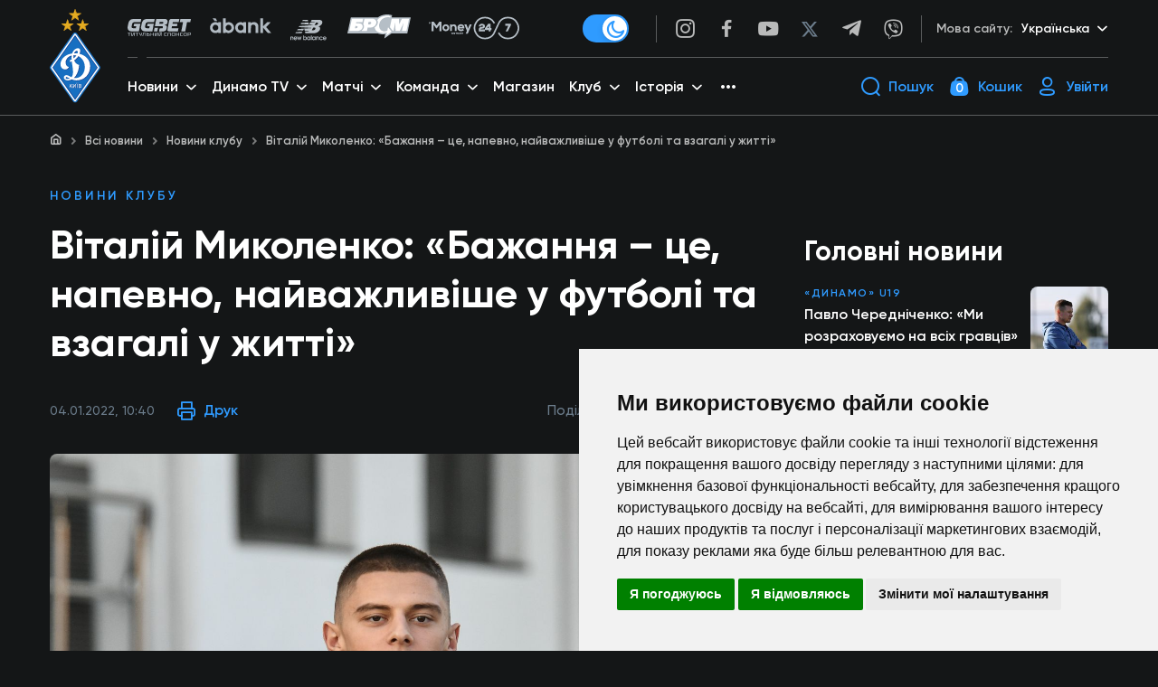

--- FILE ---
content_type: text/html; charset=UTF-8
request_url: https://fcdynamo.com/api/shop/get_basket_mobile
body_size: 327
content:
<div class="mobile__mini-cart mobile-only">
    <div class="dropdown dropdown__button-type dropdown__cart-type">
        <button class="dropdown__active-item js-dropdown-button-mini-cart">
            <div class="dropdown__active-item_text">

                <div class="action-elem-with-icon">
                    <div class="action-elem-with-icon__hover">
                        <div class="button-mini-card">
                            <span class="button-mini-card__active button-mini-card__item">
                                <span class="action-elem-with-icon__icon action-elem-with-icon__icon_open icon-bag-active"></span>
                                <span class="button-mini-card__count">0</span>
                            </span>
                        </div>
                        <span class="action-elem-with-icon__icon action-elem-with-icon__icon_close icon-close"></span>
                    </div>
                </div>

            </div>
        </button>
        <div class="dropdown__list dropdown__list_align_right">

            <div class="mini-cart">

                <div class="mini-cart__row_one">
                                    </div>

                <div class="mini-cart__row_two">
                    
                    <div class="mini-cart__buttons">
                                                <div class="mini-cart__buttons_to_cart">
                            <a href="https://fcdynamo.com/shop" class="button-primary-blue">Перейти в магазин</a>
                        </div>
                                            </div>

                </div>
            </div>

        </div>
    </div>
</div>


--- FILE ---
content_type: text/css
request_url: https://fcdynamo.com/assets/front/css/main.css?v=1768778489
body_size: 7885
content:
@charset "UTF-8";
/*Занулення стилів*/
* {
  padding: 0;
  margin: 0;
  border: 0;
}

*, *:before, *:after {
  -webkit-box-sizing: border-box;
  box-sizing: border-box;
}

:focus, :active {
  outline: none;
}

a:focus, a:active {
  outline: none;
}

nav, footer, header, aside {
  display: block;
}

html, body {
  height: 100%;
  width: 100%;
  font-size: 100%;
  line-height: 1;
  font-size: 14px;
  -ms-text-size-adjust: 100%;
  -moz-text-size-adjust: 100%;
  -webkit-text-size-adjust: 100%;
}

input, button, textarea {
  font-family: inherit;
}

input::-ms-clear {
  display: none;
}

button {
  cursor: pointer;
}

button::-moz-focus-inner {
  padding: 0;
  border: 0;
}

a, a:visited {
  text-decoration: none;
}

a:hover {
  text-decoration: none;
}

ul li {
  list-style: none;
}

ul {
  margin-bottom: 0;
}

img {
  vertical-align: top;
}

h1, h2, h3, h4, h5, h6 {
  font-size: inherit;
  font-weight: inherit;
}

/*--------------------*/
@font-face {
  font-family: "icomoon";
  src: url("../fonts/icomoon/icomoon.eot?jocehe");
  src: url("../fonts/icomoon/icomoon.eot?jocehe#iefix") format("embedded-opentype"), url("../fonts/icomoon/icomoon.ttf?jocehe") format("truetype"), url("../fonts/icomoon/icomoon.woff?jocehe") format("woff"), url("../fonts/icomoon/icomoon.svg?jocehe#icomoon") format("svg");
  font-weight: normal;
  font-style: normal;
  font-display: block;
}
[class^=icon-], [class*=" icon-"] {
  /* use !important to prevent issues with browser extensions that change fonts */
  font-family: "icomoon" !important;
  speak: never;
  font-style: normal;
  font-weight: normal;
  font-variant: normal;
  text-transform: none;
  line-height: 1;
  /* Better Font Rendering =========== */
  -webkit-font-smoothing: antialiased;
  -moz-osx-font-smoothing: grayscale;
}

.icon-bag-active:before {
  content: "";
}

.icon-stad:before {
  content: "";
}

.icon-children:before {
  content: "";
}

.icon-call:before {
  content: "";
}

.icon-upload:before {
  content: "";
}

.icon-finish:before {
  content: "";
}

.icon-start:before {
  content: "";
}

.icon-telegram1:before {
  content: "";
}

.icon-timer-end:before {
  content: "";
}

.icon-timer-start:before {
  content: "";
}

.icon-viber:before {
  content: "";
}

.icon-unlock:before {
  content: "";
}

.icon-ticket:before {
  content: "";
}

.icon-Ticket:before {
  content: "";
}

.icon-option-help:before {
  content: "";
}

.icon-danger-help:before {
  content: "";
}

.icon-check-icon:before {
  content: "";
}

.icon-message-thin:before {
  content: "";
}

.icon-phone:before {
  content: "";
}

.icon-clock:before {
  content: "";
}

.icon-location-thin:before {
  content: "";
}

.icon-eye-slash-solid:before {
  content: "";
}

.icon-eye-solid:before {
  content: "";
}

.icon-trash:before {
  content: "";
}

.icon-edit:before {
  content: "";
}

.icon-download:before {
  content: "";
}

.icon-work:before {
  content: "";
}

.icon-calendar:before {
  content: "";
}

.icon-settings:before {
  content: "";
}

.icon-stadium:before {
  content: "";
}

.icon-check-square:before {
  content: "";
}

.icon-password:before {
  content: "";
}

.icon-plus:before {
  content: "";
}

.icon-wallet:before {
  content: "";
}

.icon-discount:before {
  content: "";
}

.icon-ticket-star:before {
  content: "";
}

.icon-out:before {
  content: "";
}

.icon-player:before {
  content: "";
}

.icon-goal-ball:before {
  content: "";
}

.icon-captain .path1:before {
  content: "";
  color: #ffc000;
}

.icon-captain .path2:before {
  content: "";
  margin-left: -1.3330078125em;
  color: #2b2a35;
}

.icon-in:before {
  content: "";
}

.icon-logo-grey:before {
  content: "";
}

.icon-filter:before {
  content: "";
}

.icon-sun:before {
  content: "";
}

.icon-instagram-full:before {
  content: "";
}

.icon-facebook-full:before {
  content: "";
}

.icon-traffic-sign:before {
  content: "";
}

.icon-d-tour:before {
  content: "";
}

.icon-location:before {
  content: "";
}

.icon-quote:before {
  content: "";
}

.icon-telegram:before {
  content: "";
}

.icon-print:before {
  content: "";
}

.icon-share:before {
  content: "";
}

.icon-bx-football:before {
  content: "";
}

.icon-dk:before {
  content: "";
}

.icon-top:before {
  content: "";
}

.icon-trophy:before {
  content: "";
}

.icon-Buy:before {
  content: "";
}

.icon-menu:before {
  content: "";
}

.icon-arrow-up:before {
  content: "";
}

.icon-favorite-active:before {
  content: "";
}

.icon-favorite:before {
  content: "";
}

.icon-close:before {
  content: "";
}

.icon-Swap:before {
  content: "";
}

.icon-minified:before {
  content: "";
}

.icon-moon:before {
  content: "";
}

.icon-play-circle:before {
  content: "";
}

.icon-check:before {
  content: "";
}

.icon-Profile:before {
  content: "";
}

.icon-circle-fill:before {
  content: "";
}

.icon-facebook:before {
  content: "";
}

.icon-Instagram:before {
  content: "";
}

.icon-twiiter:before {
  content: "";
}

.icon-youtube:before {
  content: "";
}

.icon-Help:before {
  content: "";
}

.icon-Hide:before {
  content: "";
}

.icon-Message:before {
  content: "";
}

.icon-open2:before {
  content: "";
}

.icon-Password:before {
  content: "";
}

.icon-refresh-ccw:before {
  content: "";
}

.icon-star:before {
  content: "";
}

.icon-user:before {
  content: "";
}

.icon-chart:before {
  content: "";
}

.icon-chat:before {
  content: "";
}

.icon-fullscreen:before {
  content: "";
}

.icon-home:before {
  content: "";
}

.icon-Search:before {
  content: "";
}

.icon-Bag:before {
  content: "";
}

.icon-bag2:before {
  content: "";
}

.icon-img:before {
  content: "";
}

.icon-info-circle:before {
  content: "";
}

.icon-lock:before {
  content: "";
}

.icon-map:before {
  content: "";
}

.icon-news:before {
  content: "";
}

.icon-play:before {
  content: "";
}

.icon-time-circle:before {
  content: "";
}

.icon-tv:before {
  content: "";
}

.icon-var:before {
  content: "";
}

.icon-whistle:before {
  content: "";
}

.icon-circle-lineal:before {
  content: "";
}

.icon-open:before {
  content: "";
}

.icon-right-circle:before {
  content: "";
}

.icon-Right:before {
  content: "";
}

.icon-down:before {
  content: "";
}

@font-face {
  font-family: "Oswald";
  src: url("../fonts/Oswald-Bold.eot");
  src: url("../fonts/Oswald-Bold.eot?#iefix") format("embedded-opentype"), url("../fonts/Oswald-Bold.woff2") format("woff2"), url("../fonts/Oswald-Bold.woff") format("woff"), url("../fonts/Oswald-Bold.ttf") format("truetype"), url("../fonts/Oswald-Bold.svg#Oswald-Bold") format("svg");
  font-weight: bold;
  font-style: normal;
  font-display: swap;
}
@font-face {
  font-family: "Gilroy";
  src: url("../fonts/Gilroy-Bold.eot");
  src: url("../fonts/Gilroy-Bold.eot?#iefix") format("embedded-opentype"), url("../fonts/Gilroy-Bold.woff2") format("woff2"), url("../fonts/Gilroy-Bold.woff") format("woff"), url("../fonts/Gilroy-Bold.ttf") format("truetype"), url("../fonts/Gilroy-Bold.svg#Gilroy-Bold") format("svg");
  font-weight: 700;
  font-style: normal;
  font-display: swap;
}
@font-face {
  font-family: "Gilroy";
  src: url("../fonts/Gilroy-SemiBold.eot");
  src: url("../fonts/Gilroy-SemiBold.eot?#iefix") format("embedded-opentype"), url("../fonts/Gilroy-SemiBold.woff2") format("woff2"), url("../fonts/Gilroy-SemiBold.woff") format("woff"), url("../fonts/Gilroy-SemiBold.ttf") format("truetype"), url("../fonts/Gilroy-SemiBold.svg#Gilroy-SemiBold") format("svg");
  font-weight: 600;
  font-style: normal;
  font-display: swap;
}
@font-face {
  font-family: "Gilroy";
  src: url("../fonts/Gilroy-Medium.eot");
  src: url("../fonts/Gilroy-Medium.eot?#iefix") format("embedded-opentype"), url("../fonts/Gilroy-Medium.woff2") format("woff2"), url("../fonts/Gilroy-Medium.woff") format("woff"), url("../fonts/Gilroy-Medium.ttf") format("truetype"), url("../fonts/Gilroy-Medium.svg#Gilroy-Medium") format("svg");
  font-weight: 500;
  font-style: normal;
  font-display: swap;
}
@font-face {
  font-family: "Gilroy";
  src: url("../fonts/Gilroy-Light.eot");
  src: url("../fonts/Gilroy-Light.eot?#iefix") format("embedded-opentype"), url("../fonts/Gilroy-Light.woff2") format("woff2"), url("../fonts/Gilroy-Light.woff") format("woff"), url("../fonts/Gilroy-Light.ttf") format("truetype"), url("../fonts/Gilroy-Light.svg#Gilroy-Light") format("svg");
  font-weight: 300;
  font-style: normal;
  font-display: swap;
}
::-webkit-input-placeholder {
  /* Chrome/Opera/Safari */
  font-family: "Gilroy";
  font-weight: 600;
  font-style: normal;
  color: #B7BEC5;
}
@media (max-width: 767px) {
  ::-webkit-input-placeholder {
    font-size: 16px;
    line-height: 24px;
  }
}

::-moz-placeholder {
  /* Firefox 19+ */
  font-family: "Gilroy";
  font-weight: 600;
  font-style: normal;
  color: #B7BEC5;
}
@media (max-width: 767px) {
  ::-moz-placeholder {
    font-size: 16px;
    line-height: 24px;
  }
}

:-ms-input-placeholder {
  /* IE 10+ */
  font-family: "Gilroy";
  font-weight: 600;
  font-style: normal;
  color: #B7BEC5;
}
@media (max-width: 767px) {
  :-ms-input-placeholder {
    font-size: 16px;
    line-height: 24px;
  }
}

:-moz-placeholder {
  /* Firefox 18- */
  font-family: "Gilroy";
  font-weight: 600;
  font-style: normal;
  color: #B7BEC5;
}
@media (max-width: 767px) {
  :-moz-placeholder {
    font-size: 16px;
    line-height: 24px;
  }
}

html {
  scroll-behavior: auto;
}

input {
  font-family: "Gilroy";
  font-weight: 600;
  font-style: normal;
  font-size: 16px;
  line-height: 24px;
  color: #2B2A35;
}

li::marker {
  display: none !important;
}

@media (min-width: 1600px) {
  .container {
    max-width: 1410px;
  }
}
@media (max-width: 1599px) {
  .container {
    max-width: 1280px;
  }
}
@media (max-width: 1400px) {
  .container {
    max-width: 1200px;
  }
}

.section__heading {
  display: -webkit-box;
  display: -webkit-flex;
  display: -ms-flexbox;
  display: flex;
  -webkit-box-align: center;
  -webkit-align-items: center;
      -ms-flex-align: center;
          align-items: center;
}
.section__heading_dropdowns {
  -webkit-box-flex: 1;
  -webkit-flex-grow: 1;
      -ms-flex-positive: 1;
          flex-grow: 1;
  display: -webkit-box;
  display: -webkit-flex;
  display: -ms-flexbox;
  display: flex;
  -webkit-box-pack: end;
  -webkit-justify-content: flex-end;
      -ms-flex-pack: end;
          justify-content: flex-end;
}
@media (max-width: 767px) {
  .section__heading_dropdowns {
    width: 100%;
    -webkit-box-ordinal-group: 4;
    -webkit-order: 3;
        -ms-flex-order: 3;
            order: 3;
    margin-top: 20px;
  }
}
.section__heading_buttons {
  display: -webkit-box;
  display: -webkit-flex;
  display: -ms-flexbox;
  display: flex;
  -webkit-box-pack: end;
  -webkit-justify-content: flex-end;
      -ms-flex-pack: end;
          justify-content: flex-end;
}
@media (max-width: 767px) {
  .section__heading {
    -webkit-flex-wrap: wrap;
        -ms-flex-wrap: wrap;
            flex-wrap: wrap;
    display: none;
  }
}

.desktop-only {
  display: none;
}
@media (min-width: 768px) {
  .desktop-only {
    display: -webkit-box !important;
    display: -webkit-flex !important;
    display: -ms-flexbox !important;
    display: flex !important;
  }
}

.mobile-only {
  display: none;
}
@media (max-width: 992px) {
  .mobile-only {
    display: -webkit-box !important;
    display: -webkit-flex !important;
    display: -ms-flexbox !important;
    display: flex !important;
  }
}

.show-mobile {
  display: none !important;
}
@media (max-width: 767px) {
  .show-mobile {
    display: -webkit-box !important;
    display: -webkit-flex !important;
    display: -ms-flexbox !important;
    display: flex !important;
  }
}

@media (max-width: 767px) {
  .hide-mobile {
    display: none !important;
  }
}

.overflow-hidden {
  overflow: hidden !important;
}

h1 {
  font-size: 48px;
  line-height: 56px;
}
@media (max-width: 1400px) {
  h1 {
    font-size: 45px;
    line-height: 54px;
  }
}
@media (max-width: 1200px) {
  h1 {
    font-size: 42px;
    line-height: 50px;
  }
}
@media (max-width: 1023px) {
  h1 {
    font-size: 35px;
    line-height: 42px;
  }
}
@media (max-width: 767px) {
  h1 {
    font-size: 26px;
    line-height: 28px;
  }
}
@media (max-width: 370px) {
  h1 {
    font-size: 24px;
    line-height: 26px;
  }
}

h2 {
  font-size: 38px;
  line-height: 48px;
}
@media (max-width: 1400px) {
  h2 {
    font-size: 36px;
    line-height: 45px;
  }
}
@media (max-width: 1200px) {
  h2 {
    font-size: 32px;
    line-height: 42px;
  }
}
@media (max-width: 1023px) {
  h2 {
    font-size: 28px;
    line-height: 38px;
  }
}
@media (max-width: 767px) {
  h2 {
    font-size: 24px;
    line-height: 26px;
  }
}
@media (max-width: 370px) {
  h2 {
    font-size: 22px;
    line-height: 24px;
  }
}

h3 {
  font-size: 32px;
  line-height: 38px;
  font-family: "Gilroy";
  font-weight: 700;
  font-style: normal;
  margin-bottom: 0;
  -webkit-transition: all 0.3s;
  -o-transition: all 0.3s;
  transition: all 0.3s;
}
@media (max-width: 1400px) {
  h3 {
    font-size: 30px;
  }
}
@media (max-width: 1200px) {
  h3 {
    font-size: 28px;
    line-height: 34px;
  }
}
@media (max-width: 1023px) {
  h3 {
    font-size: 26px;
    line-height: 28px;
  }
}
@media (max-width: 767px) {
  h3 {
    font-size: 24px;
    line-height: 26px;
  }
}
@media (max-width: 370px) {
  h3 {
    font-size: 20px;
    line-height: 24px;
  }
}

h4 {
  font-size: 24px;
  line-height: 26px;
  font-family: "Gilroy";
  font-weight: 600;
  font-style: normal;
  -webkit-transition: all 0.3s;
  -o-transition: all 0.3s;
  transition: all 0.3s;
}
@media (max-width: 1200px) {
  h4 {
    font-size: 22px;
    line-height: 32px;
  }
}
@media (max-width: 1023px) {
  h4 {
    font-size: 20px;
    line-height: 28px;
  }
}
@media (max-width: 767px) {
  h4 {
    font-size: 18px;
    line-height: 26px;
  }
}
@media (max-width: 370px) {
  h4 {
    font-size: 16px;
    line-height: 24px;
  }
}

h5 {
  font-size: 17px;
  line-height: 20.28px;
}

body {
  -webkit-transition: background-color 0.3s;
  -o-transition: background-color 0.3s;
  transition: background-color 0.3s;
}
@media (max-width: 1023px) {
  body {
    padding-top: 50px;
  }
}

.dark-mode {
  background-color: #141617;
}

.header {
  position: relative;
  height: 128px;
  z-index: 999;
  background-color: #FFFFFF;
  -webkit-transition: all 0.3s;
  -o-transition: all 0.3s;
  transition: all 0.3s;
}
@media (min-width: 1024px) {
  .header.fixed-header .header__body {
    position: fixed;
    left: 0;
    width: 100%;
    background-color: #FFFFFF;
    -webkit-box-shadow: 0 0 30px rgba(0, 0, 0, 0.05);
            box-shadow: 0 0 30px rgba(0, 0, 0, 0.05);
    -webkit-transform: translateY(0);
        -ms-transform: translateY(0);
            transform: translateY(0);
    -webkit-transition: all 0.3s ease;
    -o-transition: all 0.3s ease;
    transition: all 0.3s ease;
  }
}
@media (min-width: 1024px) {
  .header.fixed-header .header__col_one {
    -webkit-box-align: end;
    -webkit-align-items: flex-end;
        -ms-flex-align: end;
            align-items: flex-end;
    padding-bottom: 8px;
    -webkit-transition: all 0.3s;
    -o-transition: all 0.3s;
    transition: all 0.3s;
  }
}
@media (min-width: 1024px) {
  .header.fixed-header .logo img {
    max-width: 30px;
    -webkit-transition: all 0.3s;
    -o-transition: all 0.3s;
    transition: all 0.3s;
  }
}
@media (min-width: 1024px) {
  .header.headerup .header__body {
    top: -65px;
  }
}
@media (min-width: 1024px) {
  .header.show-header .header__body {
    position: fixed;
    left: 0;
    top: 0;
    width: 100%;
  }
}
@media (min-width: 1024px) {
  .header.show-header .header__col_one {
    padding: 10px 30px 24px 15px;
  }
}
@media (min-width: 1024px) {
  .header.show-header .logo img {
    max-width: 56px;
  }
}
@media (min-width: 1024px) {
  .header__body {
    height: 127px;
    background-color: #FFFFFF;
    -webkit-transition: all 0.3s;
    -o-transition: all 0.3s;
    transition: all 0.3s;
  }
}
.header__col_one {
  display: -webkit-box;
  display: -webkit-flex;
  display: -ms-flexbox;
  display: flex;
  -webkit-box-align: end;
  -webkit-align-items: flex-end;
      -ms-flex-align: end;
          align-items: flex-end;
  padding: 10px 30px 24px 15px;
  -webkit-transition: all 0.3s;
  -o-transition: all 0.3s;
  transition: all 0.3s;
}
@media (max-width: 1023px) {
  .header__col_one {
    -webkit-box-align: center;
    -webkit-align-items: center;
        -ms-flex-align: center;
            align-items: center;
    padding: 0 20px 0 15px;
  }
}
.header__col_two {
  padding-left: 0;
  padding-right: 15px;
  -webkit-box-flex: 1;
  -webkit-flex-grow: 1;
      -ms-flex-positive: 1;
          flex-grow: 1;
}
@media (max-width: 992px) {
  .header__col_two {
    padding-right: 0;
  }
}
.header__row_one {
  border-bottom: 1px solid #E0E0E0;
  height: 64px;
  display: -webkit-box;
  display: -webkit-flex;
  display: -ms-flexbox;
  display: flex;
  -webkit-box-align: center;
  -webkit-align-items: center;
      -ms-flex-align: center;
          align-items: center;
  margin: 0;
  position: relative;
  -webkit-transition: all 0.3s;
  -o-transition: all 0.3s;
  transition: all 0.3s;
}
.header__row_one:before {
  content: "";
  position: absolute;
  left: 11px;
  bottom: -3px;
  display: block;
  width: 10px;
  height: 6px;
  background-color: #FFFFFF;
  -webkit-transition: all 0.3s;
  -o-transition: all 0.3s;
  transition: all 0.3s;
}
@media (max-width: 1023px) {
  .header__row_one:before {
    display: none;
  }
}
@media (max-width: 1023px) {
  .header__row_one {
    border-bottom: none;
    -webkit-box-pack: end;
    -webkit-justify-content: flex-end;
        -ms-flex-pack: end;
            justify-content: flex-end;
    height: 50px;
  }
}
.header__row_two {
  height: 64px;
  display: -webkit-box;
  display: -webkit-flex;
  display: -ms-flexbox;
  display: flex;
  -webkit-box-align: center;
  -webkit-align-items: center;
      -ms-flex-align: center;
          align-items: center;
  -webkit-box-pack: justify;
  -webkit-justify-content: space-between;
      -ms-flex-pack: justify;
          justify-content: space-between;
  margin: 0;
}
@media (max-width: 1023px) {
  .header__row_two {
    display: none;
  }
}
.header__logo {
  width: 56px;
}
.header__logo img {
  max-width: 56px;
  margin-top: 0 !important;
  -webkit-transition: all 0.3s;
  -o-transition: all 0.3s;
  transition: all 0.3s;
}
@media (max-width: 1023px) {
  .header__logo img {
    width: 27px;
  }
}
@media (max-width: 1023px) {
  .header__logo {
    width: auto;
  }
}
.header__top-partners {
  -webkit-box-flex: 1;
  -webkit-flex-grow: 1;
      -ms-flex-positive: 1;
          flex-grow: 1;
}
@media (max-width: 1023px) {
  .header__top-partners {
    display: none;
  }
}
.header__theme-mode-switcher {
  display: -webkit-box;
  display: -webkit-flex;
  display: -ms-flexbox;
  display: flex;
  -webkit-box-orient: horizontal;
  -webkit-box-direction: normal;
  -webkit-flex-direction: row;
      -ms-flex-direction: row;
          flex-direction: row;
  margin: 0 30px;
  border-radius: 16px;
  line-height: 0;
}
@media (max-width: 1023px) {
  .header__theme-mode-switcher {
    margin: 0 20px;
  }
}
@media (max-width: 992px) {
  .header__theme-mode-switcher {
    margin: 0 20px 0 0;
  }
}
@media (max-width: 370px) {
  .header__theme-mode-switcher {
    margin: 0 10px 0 0;
  }
}
.header__social-networks {
  padding: 0 30px 0 38px;
  border-left: 1px solid #E0E0E0;
  border-right: 1px solid #E0E0E0;
  -webkit-transition: all 0.3s;
  -o-transition: all 0.3s;
  transition: all 0.3s;
}
@media (max-width: 1599px) {
  .header__social-networks {
    padding: 0 30px;
  }
}
@media (max-width: 1400px) {
  .header__social-networks {
    padding: 0 16px;
  }
}
.header__language-switcher {
  padding-left: 30px;
}
@media (max-width: 1023px) {
  .header__language-switcher .language-switcher__title {
    display: none;
  }
}
@media (max-width: 1400px) {
  .header__language-switcher {
    padding-left: 16px;
  }
}
@media (max-width: 1023px) {
  .header__language-switcher {
    padding-left: 0;
    padding-right: 15px;
  }
}
@media (max-width: 370px) {
  .header__language-switcher {
    padding-right: 10px;
  }
}
@media (max-width: 1023px) {
  .header {
    height: auto;
    border-bottom: 1px solid #E0E0E0;
    position: fixed;
    left: 0;
    top: 0;
    width: 100%;
  }
}

.header_transparent {
  border-bottom: 1px solid rgba(255, 255, 255, 0.3);
}
@media (min-width: 1024px) {
  .header_transparent.fixed-header .header__body {
    background-color: #000423;
  }
}
@media (min-width: 1024px) {
  .header_transparent.fixed-header {
    background-color: #14161799;
  }
}
@media (min-width: 1024px) {
  .header_transparent .header__body {
    background-color: #14161799;
  }
}
@media (min-width: 1024px) {
  .header_transparent .header__row_one {
    border: none;
  }
}
@media (min-width: 1024px) {
  .header_transparent .header__row_one:before {
    left: 0;
    bottom: 0;
    height: 1px;
    width: 12px;
    background-color: rgba(255, 255, 255, 0.3) !important;
  }
}
@media (min-width: 1024px) {
  .header_transparent .header__row_one:after {
    content: "";
    position: absolute;
    right: 0;
    bottom: 0;
    height: 1px;
    width: calc(100% - 24px);
    background-color: rgba(255, 255, 255, 0.3);
  }
}
.header_transparent .theme-mode-switcher_track {
  background-color: transparent;
}
.header_transparent .theme-mode-switcher_track:before {
  content: "";
  position: absolute;
  top: 0;
  left: 0;
  width: 100%;
  height: 100%;
  z-index: 0;
  border-radius: 18px;
  border: 1px solid #EBEBEB;
  -webkit-transition: all 0.3s;
  -o-transition: all 0.3s;
  transition: all 0.3s;
}
.header_transparent .social-networks {
  border-color: rgba(255, 255, 255, 0.3);
}
.header_transparent .social-networks__item a {
  color: #B9BABA;
}
.header_transparent .language-switcher__title {
  color: #B9BABA;
}
@media (min-width: 1024px) {
  .header_transparent .language-switcher .dropdown__button-type .dropdown__active-item {
    color: #FFFFFF;
  }
}
.header_transparent .main-menu__item > a.current-page {
  position: relative;
}
.header_transparent .main-menu__item > a.current-page:before {
  content: "";
  position: absolute;
  left: 0;
  bottom: -24px;
  width: 100%;
  height: 1px;
  background-color: #ffffff;
  z-index: 1;
}
@media (min-width: 1024px) {
  .header_transparent .main-menu__item > a:hover {
    color: #176FC1;
  }
}
@media (min-width: 1024px) {
  .header_transparent .main-menu__item > a {
    color: #FFFFFF;
  }
}
@media (min-width: 1024px) {
  .header_transparent .dropdown__link-type .dropdown__active-item {
    color: #FFFFFF;
  }
}
@media (min-width: 1024px) {
  .header_transparent .dropdown__link-type .dropdown__active-item:hover {
    color: #176FC1;
  }
}
@media (min-width: 1024px) {
  .header_transparent .action-elem-with-icon__link {
    color: #FFFFFF;
  }
}
@media (min-width: 1024px) {
  .header_transparent .action-elem-with-icon__hover .button-mini-card__count {
    color: #176FC1;
    -webkit-transition: all 0.3s;
    -o-transition: all 0.3s;
    transition: all 0.3s;
  }
}
@media (min-width: 1024px) {
  .header_transparent .action-elem-with-icon__hover:hover .button-mini-card__count {
    color: #FFFFFF;
    -webkit-transition: all 0.3s;
    -o-transition: all 0.3s;
    transition: all 0.3s;
  }
}
@media (min-width: 1024px) {
  .header_transparent .action-elem-with-icon__hover {
    color: #FFFFFF;
  }
}
@media (max-width: 992px) {
  .header_transparent {
    border-bottom-color: #E0E0E0;
  }
}
@media (min-width: 1024px) {
  .header_transparent {
    position: absolute;
    left: 0;
    top: 0;
    width: 100%;
    background-color: #2b2a3580;
  }
}

.top-partners__list {
  display: -webkit-box;
  display: -webkit-flex;
  display: -ms-flexbox;
  display: flex;
  -webkit-box-orient: horizontal;
  -webkit-box-direction: normal;
  -webkit-flex-direction: row;
      -ms-flex-direction: row;
          flex-direction: row;
  -webkit-box-align: center;
  -webkit-align-items: center;
      -ms-flex-align: center;
          align-items: center;
}
.top-partners__logo_silvered {
  -webkit-transition: all 0.3s;
  -o-transition: all 0.3s;
  transition: all 0.3s;
}
.top-partners__logo_colored {
  position: absolute;
  left: 0;
  top: 0;
  opacity: 0;
  -webkit-transition: all 0.3s;
  -o-transition: all 0.3s;
  transition: all 0.3s;
}
.top-partners__item {
  list-style: none;
  position: relative;
}
.top-partners__item + .top-partners__item {
  margin-left: 20px;
}
.top-partners__item.abank svg {
  height: 23px;
  width: 82px;
}
@media (max-width: 1200px) {
  .top-partners__item.abank svg {
    height: auto;
    width: 50px;
  }
}
.top-partners__item.new-balance svg {
  height: 29px;
  width: 43px;
  -webkit-transform: translateY(6px);
      -ms-transform: translateY(6px);
          transform: translateY(6px);
}
@media (max-width: 1200px) {
  .top-partners__item.new-balance svg {
    height: 22px;
    width: auto;
  }
}
.top-partners__item.favbet svg {
  height: 20px;
  width: 112px;
  margin-top: 8px;
}
@media (max-width: 1200px) {
  .top-partners__item.favbet svg {
    height: auto;
    width: 60px;
  }
}
.top-partners__item.klo svg {
  height: 30px;
  width: auto;
  margin-top: 5px;
}
@media (max-width: 1200px) {
  .top-partners__item.klo svg {
    height: 22px;
  }
}
.top-partners__item.rocket svg {
  height: auto;
  width: 80px;
  margin-top: 5px;
}
@media (max-width: 1200px) {
  .top-partners__item.rocket svg {
    height: auto;
    width: 50px;
  }
}
.top-partners__item:hover .top-partners__logo_silvered {
  opacity: 0;
}
.top-partners__item:hover .top-partners__logo_colored {
  opacity: 1;
}

.social-networks__list {
  display: -webkit-box;
  display: -webkit-flex;
  display: -ms-flexbox;
  display: flex;
}
.social-networks__item {
  list-style: none;
  line-height: 0;
}
.social-networks__item + .social-networks__item {
  margin-left: 31px;
}
@media (max-width: 1599px) {
  .social-networks__item + .social-networks__item {
    margin-left: 16px;
  }
}
.social-networks__item a {
  color: #6C7D8C;
  display: -webkit-box;
  display: -webkit-flex;
  display: -ms-flexbox;
  display: flex;
  width: 30px;
  height: 30px;
  -webkit-box-align: center;
  -webkit-align-items: center;
      -ms-flex-align: center;
          align-items: center;
  -webkit-box-pack: center;
  -webkit-justify-content: center;
      -ms-flex-pack: center;
          justify-content: center;
  font-size: 30px;
  -webkit-transition: all 0.3s;
  -o-transition: all 0.3s;
  transition: all 0.3s;
}
.social-networks__item a span.icon-telegram {
  font-size: 25px;
}
.social-networks__item a span.icon-viber {
  font-size: 22px;
}
.social-networks__item a:hover {
  color: #2F9BFF;
}
@media (max-width: 1023px) {
  .social-networks {
    display: none;
  }
}

.language-switcher {
  display: -webkit-box;
  display: -webkit-flex;
  display: -ms-flexbox;
  display: flex;
}
.language-switcher__title {
  font-family: "Gilroy";
  font-weight: 600;
  font-style: normal;
  font-size: 14px;
  line-height: 24px;
  color: #6C7D8C;
  margin-right: 10px;
  -webkit-transition: all 0.3s;
  -o-transition: all 0.3s;
  transition: all 0.3s;
}
.language-switcher .dropdown__active-item_text {
  font-size: 14px;
  line-height: 24px;
}
.language-switcher .dropdown__active-item_text_full {
  display: block;
}
@media (max-width: 767px) {
  .language-switcher .dropdown__active-item_text_full {
    display: none;
  }
}
.language-switcher .dropdown__active-item_text_short {
  display: none;
}
@media (max-width: 767px) {
  .language-switcher .dropdown__active-item_text_short {
    display: block;
  }
}
.language-switcher .dropdown__list a {
  font-size: 14px;
  line-height: 24px;
}

.main-menu {
  z-index: 2;
}
.main-menu__list {
  display: -webkit-box;
  display: -webkit-flex;
  display: -ms-flexbox;
  display: flex;
  -webkit-box-orient: horizontal;
  -webkit-box-direction: normal;
  -webkit-flex-direction: row;
      -ms-flex-direction: row;
          flex-direction: row;
}
.main-menu__item + .main-menu__item {
  margin-left: 30.5px;
}
@media (max-width: 1599px) {
  .main-menu__item + .main-menu__item {
    margin-left: 20px;
  }
}
@media (max-width: 1400px) {
  .main-menu__item + .main-menu__item {
    margin-left: 16px;
  }
}
.main-menu__item > a {
  font-family: "Gilroy";
  font-weight: 600;
  font-style: normal;
  font-size: 16px;
  line-height: 24px;
  color: #2B2A35;
  -webkit-transition: all 0.3s;
  -o-transition: all 0.3s;
  transition: all 0.3s;
}
.main-menu__item > a:hover {
  color: #176FC1;
}
.main-menu__item_minified {
  padding: 0 4px;
  -webkit-box-align: center;
  -webkit-align-items: center;
      -ms-flex-align: center;
          align-items: center;
  display: -webkit-box;
  display: -webkit-flex;
  display: -ms-flexbox;
  display: flex;
}
.main-menu__item_minified .dropdown__active-item_text {
  font-size: 5px;
}

.secondary-menu__list {
  display: -webkit-box;
  display: -webkit-flex;
  display: -ms-flexbox;
  display: flex;
  -webkit-box-orient: horizontal;
  -webkit-box-direction: normal;
  -webkit-flex-direction: row;
      -ms-flex-direction: row;
          flex-direction: row;
  -webkit-box-align: center;
  -webkit-align-items: center;
      -ms-flex-align: center;
          align-items: center;
}
@media (max-width: 1200px) {
  .secondary-menu__item .action-elem-with-icon__icon {
    margin: 0;
  }
}
@media (max-width: 1200px) {
  .secondary-menu__item .action-elem-with-icon__title {
    display: none;
  }
}
.secondary-menu__item + .secondary-menu__item {
  margin-left: 38.1px;
}
@media (max-width: 1599px) {
  .secondary-menu__item + .secondary-menu__item {
    margin-left: 24px;
  }
}
@media (max-width: 1400px) {
  .secondary-menu__item + .secondary-menu__item {
    margin-left: 16px;
  }
}
@media (max-width: 1200px) {
  .secondary-menu__item + .secondary-menu__item {
    margin-left: 30px;
  }
}

.button-mini-card {
  display: -webkit-inline-box;
  display: -webkit-inline-flex;
  display: -ms-inline-flexbox;
  display: inline-flex;
}
.button-mini-card__item {
  position: relative;
  display: -webkit-inline-box;
  display: -webkit-inline-flex;
  display: -ms-inline-flexbox;
  display: inline-flex;
  margin-right: 8px;
}
.button-mini-card__item span {
  margin: 0;
}
.button-mini-card__count {
  font-family: "Gilroy";
  font-weight: 600;
  font-style: normal;
  color: #FFFFFF;
  font-size: 14px;
  line-height: 1;
  position: absolute;
  top: 7px;
  left: 0;
  width: 100%;
  text-align: center;
  z-index: 1;
}
@media (max-width: 767px) {
  .button-mini-card__count {
    top: 8px;
    font-size: 12px;
  }
}

.dropdown__active-item.show .button-mini-card__item {
  display: none;
}

.avatar {
  width: 43px;
  height: 43px;
  border-radius: 50%;
  overflow: hidden;
  border: 3px solid #C5DBEF;
}
.avatar__image {
  position: absolute;
  padding: 2.5px;
  left: 0;
  top: 0;
  width: 100%;
  height: 100%;
  border-radius: 50%;
}

.mini-cart {
  padding: 20px 0 15px 0;
}
.mini-cart__row_one {
  position: relative;
}
.mini-cart__row_two {
  position: relative;
}
.mini-cart__row_two:before {
  content: "";
  position: absolute;
  top: -38px;
  left: 0;
  z-index: 3;
  width: 100%;
  height: 20px;
  background: -webkit-gradient(linear, left top, left bottom, from(rgba(255, 255, 255, 0)), to(#ffffff));
  background: -o-linear-gradient(top, rgba(255, 255, 255, 0) 0%, #ffffff 100%);
  background: linear-gradient(180deg, rgba(255, 255, 255, 0) 0%, #ffffff 100%);
}
@media (max-width: 767px) {
  .mini-cart__row_two:before {
    top: -20px;
  }
}
@media (max-width: 767px) {
  .mini-cart__row_two {
    padding-bottom: 50px;
  }
}
.mini-cart__list {
  position: relative;
  padding: 0 20px;
  height: 100%;
  overflow-y: auto;
}
@media (min-width: 993px) {
  .mini-cart__list {
    max-height: 275px;
  }
}
.mini-cart__item {
  display: -webkit-box;
  display: -webkit-flex;
  display: -ms-flexbox;
  display: flex;
  -webkit-box-orient: horizontal;
  -webkit-box-direction: normal;
  -webkit-flex-direction: row;
      -ms-flex-direction: row;
          flex-direction: row;
}
.mini-cart__item + .mini-cart__item {
  margin-top: 20px;
}
.mini-cart__item:first-child {
  position: relative;
  z-index: 2;
}
.mini-cart__item:last-child {
  margin-bottom: 10px;
}
.mini-cart__image {
  -webkit-flex-basis: 87px;
      -ms-flex-preferred-size: 87px;
          flex-basis: 87px;
  min-width: 87px;
  height: 87px;
  background-color: #EBEBEB;
  border-radius: 8px;
  overflow: hidden;
  margin-right: 20px;
}
.mini-cart__image a {
  height: 100%;
  width: 100%;
  display: -webkit-box;
  display: -webkit-flex;
  display: -ms-flexbox;
  display: flex;
  -webkit-box-align: center;
  -webkit-align-items: center;
      -ms-flex-align: center;
          align-items: center;
  -webkit-box-pack: center;
  -webkit-justify-content: center;
      -ms-flex-pack: center;
          justify-content: center;
  padding: 0;
  background-color: transparent !important;
}
.mini-cart__image a img {
  max-width: 90%;
  max-height: 90%;
}
.mini-cart__info_category {
  margin-bottom: 5px;
  letter-spacing: 1.5px;
}
.mini-cart__info_category a {
  font-family: "Gilroy";
  font-weight: 600;
  font-style: normal;
  text-transform: uppercase;
  color: #176FC1;
  font-size: 12px;
  line-height: 14.32px;
  display: block;
}
.mini-cart__info_category a:hover {
  text-decoration: underline;
}
.mini-cart__info_name {
  margin-bottom: 4px;
}
.mini-cart__info_name a {
  font-family: "Gilroy";
  font-weight: 600;
  font-style: normal;
  text-transform: uppercase;
  color: #2B2A35;
  font-size: 16px;
  line-height: 24px;
  display: block;
}
.mini-cart__info_name a:hover {
  text-decoration: underline;
}
.mini-cart__info_price {
  font-family: "Gilroy";
  font-weight: 500;
  font-style: normal;
  font-size: 14px;
  line-height: 16px;
  color: #6C7D8C;
}
.mini-cart__info_price span {
  padding: 0 10px;
}
.mini-cart__total {
  position: relative;
  margin: 20px;
  padding: 10px 0;
  border-top: 1px solid #E0E0E0;
  border-bottom: 1px solid #E0E0E0;
  display: -webkit-box;
  display: -webkit-flex;
  display: -ms-flexbox;
  display: flex;
  -webkit-box-orient: horizontal;
  -webkit-box-direction: normal;
  -webkit-flex-direction: row;
      -ms-flex-direction: row;
          flex-direction: row;
  -webkit-box-pack: justify;
  -webkit-justify-content: space-between;
      -ms-flex-pack: justify;
          justify-content: space-between;
}
.mini-cart__total_name {
  font-family: "Gilroy";
  font-weight: 600;
  font-style: normal;
  font-size: 16px;
  line-height: 24px;
  color: #6C7D8C;
  z-index: 1;
}
.mini-cart__total_price {
  font-family: "Gilroy";
  font-weight: 600;
  font-style: normal;
  font-size: 16px;
  line-height: 24px;
  color: #2B2A35;
  z-index: 1;
}
.mini-cart__total:before {
  content: "";
  display: block;
  position: absolute;
  left: 11px;
  background-color: #FFFFFF;
  top: -3px;
  width: 10px;
  height: calc(100% + 6px);
}
.mini-cart__total:after {
  content: "";
  display: block;
  position: absolute;
  right: 11px;
  background-color: #FFFFFF;
  top: -3px;
  width: 10px;
  height: calc(100% + 6px);
}
.mini-cart__buttons {
  padding: 0 20px;
}
.mini-cart__buttons_to_cart {
  margin-top: 5px;
}

.hamburger-button {
  background-color: transparent;
}
.hamburger-button__icon {
  font-size: 24px;
}
.hamburger-button__icon_open {
  color: #176FC1;
  -webkit-transition: all 0.3s;
  -o-transition: all 0.3s;
  transition: all 0.3s;
}
.hamburger-button__icon_close {
  color: #6C7D8C;
  -webkit-transition: all 0.3s;
  -o-transition: all 0.3s;
  transition: all 0.3s;
  display: none;
}
.hamburger-button.show .hamburger-button__icon_open {
  display: none;
}
.hamburger-button.show .hamburger-button__icon_close {
  display: block;
}
.hamburger-button:active, .hamburger-button:focus {
  outline: none;
}

.mobile-menu__body {
  background-color: #FFFFFF;
  width: 323px;
  position: fixed;
  top: 51px;
  right: 0;
  height: calc(100% - 51px);
  z-index: 8;
  -webkit-box-shadow: 0 4px 4px rgba(0, 0, 0, 0.25);
          box-shadow: 0 4px 4px rgba(0, 0, 0, 0.25);
  visibility: hidden;
  -webkit-transform: translateX(400px);
      -ms-transform: translateX(400px);
          transform: translateX(400px);
  -webkit-transition: all 0.5s;
  -o-transition: all 0.5s;
  transition: all 0.5s;
  overflow-y: scroll;
}
.mobile-menu__search {
  padding: 16px;
  border-bottom: 1px solid #E0E0E0;
}
.mobile-menu__search form {
  height: 48px;
  width: 100%;
  position: relative;
}
.mobile-menu__search form:before {
  content: "";
  position: absolute;
  left: 12px;
  font-size: 24px;
  top: 50%;
  font-family: "icomoon" !important;
  -webkit-transform: translateY(-50%);
      -ms-transform: translateY(-50%);
          transform: translateY(-50%);
  color: #B7BEC5;
}
.mobile-menu__search_input {
  border: 1px solid #E0E0E0;
  border-radius: 8px;
  width: 100%;
  height: 100%;
  padding: 11px 16px 11px 44px;
}
.mobile-menu__secondary {
  padding: 7px 0 7px 16px;
}
.mobile-menu__secondary .action-elem-with-icon {
  width: 100%;
}
.mobile-menu__secondary .action-elem-with-icon__link {
  padding: 16px 10px;
  -webkit-transition: all 0.3s;
  -o-transition: all 0.3s;
  transition: all 0.3s;
  border-top-left-radius: 8px;
  border-bottom-left-radius: 8px;
  width: 100%;
}
.mobile-menu__secondary .action-elem-with-icon__link:hover {
  background-color: #F4F5F6;
}
.mobile-menu__separator {
  padding-left: 32px;
}
.mobile-menu__separator span {
  position: relative;
  height: 1px;
  width: 100%;
  display: block;
  background-color: #E0E0E0;
}
.mobile-menu__separator span:after {
  content: "";
  position: absolute;
  left: 11px;
  bottom: -3px;
  display: block;
  width: 10px;
  height: 6px;
  background-color: #FFFFFF;
  -webkit-transition: all 0.3s;
  -o-transition: all 0.3s;
  transition: all 0.3s;
}
.mobile-menu__sub-list {
  background-color: #F4F5F6;
  border-bottom-left-radius: 8px;
  overflow: hidden;
  max-height: 0px;
  visibility: hidden;
  -webkit-transition: all 0.3s;
  -o-transition: all 0.3s;
  transition: all 0.3s;
  width: 100%;
}
.mobile-menu__sub-list li a {
  font-family: "Gilroy";
  font-weight: 600;
  font-style: normal;
  font-size: 16px;
  line-height: 24px;
  color: #6C7D8C;
  padding: 16px 16px 16px 42px;
  display: -webkit-box;
  display: -webkit-flex;
  display: -ms-flexbox;
  display: flex;
  width: 100%;
}
.mobile-menu__sub-list li a:hover {
  background-color: #EBEDEF;
}
.mobile-menu__main {
  padding: 7px 0 7px 16px;
}
.mobile-menu__main .action-elem-with-icon {
  -webkit-box-flex: 1;
  -webkit-flex-grow: 1;
      -ms-flex-positive: 1;
          flex-grow: 1;
}
.mobile-menu__main .action-elem-with-icon__link {
  display: -webkit-box;
  display: -webkit-flex;
  display: -ms-flexbox;
  display: flex;
  width: 100%;
  padding: 16px 10px;
  -webkit-transition: background-color 0.3s;
  -o-transition: background-color 0.3s;
  transition: background-color 0.3s;
  border-top-left-radius: 8px;
  border-bottom-left-radius: 8px;
  color: #6C7D8C;
  background-color: transparent;
  -webkit-transition-delay: 0.3s;
       -o-transition-delay: 0.3s;
          transition-delay: 0.3s;
  -webkit-transition: border-radius 0.3s 0.3s;
  -o-transition: border-radius 0.3s 0.3s;
  transition: border-radius 0.3s 0.3s;
}
.mobile-menu__main .action-elem-with-icon__link:hover {
  background-color: #F4F5F6;
}
.mobile-menu__item {
  display: -webkit-box;
  display: -webkit-flex;
  display: -ms-flexbox;
  display: flex;
  -webkit-flex-wrap: wrap;
      -ms-flex-wrap: wrap;
          flex-wrap: wrap;
}
.mobile-menu__item_minified .action-elem-with-icon__icon {
  width: 24px;
  font-size: 5px;
  text-align: center;
}
.mobile-menu__toggle-button {
  -webkit-flex-basis: 55px;
      -ms-flex-preferred-size: 55px;
          flex-basis: 55px;
  background-color: transparent;
  color: #176FC1;
}
.mobile-menu__toggle-button span {
  position: relative;
  display: block;
  -webkit-transition: all 0.3s;
  -o-transition: all 0.3s;
  transition: all 0.3s;
}
.mobile-menu__toggle-button:hover {
  background-color: #F4F5F6;
}
.mobile-menu__toggle-button:active, .mobile-menu__toggle-button:focus {
  outline: none;
}
.mobile-menu__toggle-button.show {
  background-color: #EBEDEF;
  border-bottom-left-radius: 0px;
  -webkit-transition: border-radius 0s 0s;
  -o-transition: border-radius 0s 0s;
  transition: border-radius 0s 0s;
}
.mobile-menu__toggle-button.show span {
  -webkit-transform: rotate(180deg);
      -ms-transform: rotate(180deg);
          transform: rotate(180deg);
}
.mobile-menu__toggle-button.show + .mobile-menu__sub-list {
  visibility: visible;
  max-height: 1500px;
}
.mobile-menu.show .mobile-menu__body {
  visibility: visible;
  -webkit-transform: translateX(0);
      -ms-transform: translateX(0);
          transform: translateX(0);
}
@media (max-width: 1023px) {
  .mobile-menu {
    display: -webkit-box !important;
    display: -webkit-flex !important;
    display: -ms-flexbox !important;
    display: flex !important;
  }
}

.mobile-secondary-line-menu {
  background-color: #176FC1;
  height: 40px;
}
.mobile-secondary-line-menu__list {
  display: -webkit-box;
  display: -webkit-flex;
  display: -ms-flexbox;
  display: flex;
  -webkit-box-align: center;
  -webkit-align-items: center;
      -ms-flex-align: center;
          align-items: center;
  height: 100%;
  -webkit-box-pack: end;
  -webkit-justify-content: flex-end;
      -ms-flex-pack: end;
          justify-content: flex-end;
}
@media (max-width: 370px) {
  .mobile-secondary-line-menu__list .action-elem-with-icon__icon {
    font-size: 20px;
  }
}
@media (max-width: 370px) {
  .mobile-secondary-line-menu__list .action-elem-with-icon__title {
    font-size: 13px;
  }
}
@media (max-width: 767px) {
  .mobile-secondary-line-menu__list {
    -webkit-box-pack: justify;
    -webkit-justify-content: space-between;
        -ms-flex-pack: justify;
            justify-content: space-between;
  }
}
.mobile-secondary-line-menu__item + .mobile-secondary-line-menu__item {
  margin-left: 22px;
}
.mobile-secondary-line-menu__item a {
  color: #FFFFFF;
}
@media (max-width: 1023px) {
  .mobile-secondary-line-menu {
    display: -webkit-box !important;
    display: -webkit-flex !important;
    display: -ms-flexbox !important;
    display: flex !important;
  }
}

.mobile__mini-cart {
  padding: 0 15px;
  border-left: 1px solid #E0E0E0;
  border-right: 1px solid #E0E0E0;
  -webkit-transition: all 0.3s;
  -o-transition: all 0.3s;
  transition: all 0.3s;
}
.mobile__mini-cart .action-elem-with-icon__icon {
  margin-right: 0;
}
.mobile__mini-cart .mini-cart {
  height: 100%;
  display: -webkit-box;
  display: -webkit-flex;
  display: -ms-flexbox;
  display: flex;
  -webkit-box-orient: vertical;
  -webkit-box-direction: normal;
  -webkit-flex-direction: column;
      -ms-flex-direction: column;
          flex-direction: column;
}
.mobile__mini-cart .mini-cart__row_one {
  -webkit-box-flex: 1;
  -webkit-flex-grow: 1;
      -ms-flex-positive: 1;
          flex-grow: 1;
  max-height: calc(100% - 181px);
}
.mobile__mini-cart .dropdown__list {
  position: fixed;
  top: 51px !important;
  height: calc(100vh - 51px);
  border-radius: 0;
  -webkit-box-shadow: none;
          box-shadow: none;
  width: 323px;
  min-width: 323px !important;
  -webkit-transform: translateX(400px);
      -ms-transform: translateX(400px);
          transform: translateX(400px);
  -webkit-transition: all 0.5s;
  -o-transition: all 0.5s;
  transition: all 0.5s;
  opacity: 1;
}
@media (max-width: 370px) {
  .mobile__mini-cart .dropdown__list {
    min-width: 300px !important;
  }
}
.mobile__mini-cart .button-mini-card__item {
  margin-right: 0;
}
@media (max-width: 1023px) {
  .mobile__mini-cart {
    display: -webkit-box !important;
    display: -webkit-flex !important;
    display: -ms-flexbox !important;
    display: flex !important;
  }
}
@media (max-width: 370px) {
  .mobile__mini-cart {
    padding: 0 10px;
  }
}
.mobile__account-button {
  padding: 0 15px;
  border-right: 1px solid #E0E0E0;
  -webkit-transition: all 0.3s;
  -o-transition: all 0.3s;
  transition: all 0.3s;
}
.mobile__account-button .action-elem-with-icon__icon {
  margin-right: 0;
}
@media (max-width: 1023px) {
  .mobile__account-button {
    display: -webkit-box !important;
    display: -webkit-flex !important;
    display: -ms-flexbox !important;
    display: flex !important;
  }
}
@media (max-width: 370px) {
  .mobile__account-button {
    padding: 0 10px;
  }
}
.mobile__hamburger-menu {
  padding: 0 15px;
}
@media (max-width: 1023px) {
  .mobile__hamburger-menu {
    display: -webkit-box !important;
    display: -webkit-flex !important;
    display: -ms-flexbox !important;
    display: flex !important;
  }
}
@media (max-width: 370px) {
  .mobile__hamburger-menu {
    padding: 0 10px;
  }
}

.account-button__autorized {
  position: relative;
}
.account-button__autorized .dropdown__active-item_text {
  width: 24px;
  height: 24px;
  display: -webkit-box;
  display: -webkit-flex;
  display: -ms-flexbox;
  display: flex;
  border-radius: 50%;
  background-position: center;
  background-repeat: no-repeat;
  background-size: cover;
}
.account-button__autorized .dropdown__item_title {
  padding: 5px 20px 5px 10px !important;
}
.account-button__autorized .dropdown__list {
  padding: 5px 0 !important;
}

.dark-mode .header {
  background-color: #141617;
}
@media (min-width: 1024px) {
  .dark-mode .header.fixed-header .header__body {
    -webkit-box-shadow: 0 0 30px rgba(0, 0, 0, 0.5);
            box-shadow: 0 0 30px rgba(0, 0, 0, 0.5);
    background-color: #141617;
  }
}
@media (min-width: 1024px) {
  .dark-mode .header__body {
    background-color: #141617;
  }
}
.dark-mode .header__row_one {
  border-bottom-color: #5A5C5D;
}
.dark-mode .header__row_one:before {
  background-color: #141617;
}
.dark-mode .header .social-networks {
  border-color: #5A5C5D;
}
.dark-mode .header .social-networks__item a {
  color: #B9BABA;
}
.dark-mode .header .social-networks__item a:hover {
  color: #2F9BFF;
}
.dark-mode .header .language-switcher__title {
  color: #B9BABA;
}
@media (max-width: 992px) {
  .dark-mode .header {
    border-bottom-color: #2B2D2E;
  }
}
.dark-mode .header_transparent .theme-mode-switcher_track:before {
  opacity: 0;
}
@media (min-width: 1024px) {
  .dark-mode .header_transparent.fixed-header .header__body {
    background-color: #141617;
  }
}
@media (min-width: 1024px) {
  .dark-mode .header_transparent .action-elem-with-icon__hover .button-mini-card__count {
    color: #FFFFFF;
  }
}
@media (min-width: 1024px) {
  .dark-mode .header_transparent {
    background-color: #14161799;
  }
}
.dark-mode .dropdown__link-type .dropdown__active-item {
  color: #FFFFFF;
}
.dark-mode .dropdown__button-type .dropdown__active-item {
  color: #FFFFFF;
}
.dark-mode .action-elem-with-icon__link {
  color: #2F9BFF;
}
.dark-mode .action-elem-with-icon__link:hover {
  opacity: 0.9;
}
.dark-mode .action-elem-with-icon__hover {
  color: #2F9BFF;
}
.dark-mode .action-elem-with-icon__hover:hover {
  opacity: 0.9;
}
.dark-mode .mobile__mini-cart {
  border-color: #5A5C5D;
}
.dark-mode .mobile__account-button {
  border-color: #5A5C5D;
}
.dark-mode .main-menu__item > a {
  color: #FFFFFF;
}
.dark-mode .main-menu__item > a:hover {
  color: #2F9BFF;
}
.dark-mode .hamburger-button__icon_open {
  color: #2F9BFF;
}
.dark-mode .hamburger-button__icon_close {
  color: #B9BABA;
}
.dark-mode .mobile-menu__secondary .action-elem-with-icon__link {
  color: #176FC1;
}
.dark-mode .mobile-menu__main .action-elem-with-icon__link {
  color: #6C7D8C;
}
.dark-mode .mobile-secondary-line-menu__item a {
  color: #FFFFFF;
}

.footer {
  z-index: 1;
  position: relative;
  padding: 40px 0 60px 0;
  background-color: #000423;
}
.footer__heading {
  display: -webkit-box;
  display: -webkit-flex;
  display: -ms-flexbox;
  display: flex;
  margin: 0 -15px;
  margin-bottom: 50px;
}
.footer__heading_col_one {
  padding: 0 15px;
  -webkit-box-flex: 0;
  -webkit-flex: 0 0 8.333333%;
      -ms-flex: 0 0 8.333333%;
          flex: 0 0 8.333333%;
  max-width: 8.333333%;
}
@media (max-width: 992px) {
  .footer__heading_col_one {
    -webkit-box-flex: 0;
    -webkit-flex: 0 0 10%;
        -ms-flex: 0 0 10%;
            flex: 0 0 10%;
    max-width: 10%;
  }
}
@media (max-width: 767px) {
  .footer__heading_col_one {
    position: absolute;
    padding: 0;
    top: -5px;
    left: 50%;
    z-index: 3;
    -webkit-transform: translate(-50%, -50%);
        -ms-transform: translate(-50%, -50%);
            transform: translate(-50%, -50%);
    -webkit-box-flex: 0;
    -webkit-flex: 0 0 56px;
        -ms-flex: 0 0 56px;
            flex: 0 0 56px;
    max-width: 56px;
  }
}
.footer__heading_col_two {
  padding: 0 15px;
  -webkit-box-flex: 0;
  -webkit-flex: 0 0 91.666667%;
      -ms-flex: 0 0 91.666667%;
          flex: 0 0 91.666667%;
  max-width: 91.666667%;
  display: -webkit-box;
  display: -webkit-flex;
  display: -ms-flexbox;
  display: flex;
  -webkit-box-align: center;
  -webkit-align-items: center;
      -ms-flex-align: center;
          align-items: center;
  -webkit-box-pack: justify;
  -webkit-justify-content: space-between;
      -ms-flex-pack: justify;
          justify-content: space-between;
}
@media (max-width: 992px) {
  .footer__heading_col_two {
    -webkit-box-flex: 0;
    -webkit-flex: 0 0 90%;
        -ms-flex: 0 0 90%;
            flex: 0 0 90%;
    max-width: 90%;
  }
}
@media (max-width: 767px) {
  .footer__heading_col_two {
    -webkit-box-flex: 0;
    -webkit-flex: 0 0 100%;
        -ms-flex: 0 0 100%;
            flex: 0 0 100%;
    max-width: 100%;
    padding: 0;
    -webkit-box-orient: vertical;
    -webkit-box-direction: normal;
    -webkit-flex-direction: column;
        -ms-flex-direction: column;
            flex-direction: column;
  }
}
@media (max-width: 767px) {
  .footer__heading .footer__title {
    display: none;
  }
}
@media (max-width: 767px) {
  .footer__heading {
    padding-top: 35px;
    margin-bottom: 16px;
  }
}
.footer__logo a {
  display: -webkit-inline-box;
  display: -webkit-inline-flex;
  display: -ms-inline-flexbox;
  display: inline-flex;
}
@media (max-width: 767px) {
  .footer__logo a img {
    max-width: 50px;
  }
}
.footer__title {
  font-family: "Gilroy";
  font-weight: 600;
  font-style: normal;
  font-size: 16px;
  line-height: 24px;
  color: #FFFFFF;
  margin-bottom: 7px;
}
.footer .social-links {
  -webkit-box-orient: vertical;
  -webkit-box-direction: normal;
  -webkit-flex-flow: column;
      -ms-flex-flow: column;
          flex-flow: column;
}
@media (max-width: 767px) {
  .footer .social-links {
    padding: 0 15px;
  }
}
.footer__language-switcher {
  -webkit-box-orient: vertical;
  -webkit-box-direction: normal;
  -webkit-flex-flow: column;
      -ms-flex-flow: column;
          flex-flow: column;
}
@media (max-width: 767px) {
  .footer__language-switcher {
    padding: 15px;
    width: 100%;
    border-top: 1px solid #E0E0E033;
    border-bottom: 1px solid #E0E0E033;
    -webkit-box-orient: horizontal;
    -webkit-box-direction: normal;
    -webkit-flex-direction: row;
        -ms-flex-direction: row;
            flex-direction: row;
    -webkit-box-pack: center;
    -webkit-justify-content: center;
        -ms-flex-pack: center;
            justify-content: center;
  }
}
@media (max-width: 576px) {
  .footer__language-switcher {
    -webkit-box-pack: justify;
    -webkit-justify-content: space-between;
        -ms-flex-pack: justify;
            justify-content: space-between;
  }
}
.footer__scroll-top {
  display: none;
  -webkit-box-align: center;
  -webkit-align-items: center;
      -ms-flex-align: center;
          align-items: center;
}
@media (max-width: 767px) {
  .footer__scroll-top {
    display: -webkit-inline-box;
    display: -webkit-inline-flex;
    display: -ms-inline-flexbox;
    display: inline-flex;
    margin-left: 20px;
  }
}
@media (max-width: 576px) {
  .footer__scroll-top {
    margin-left: 0;
  }
}
.footer__scroll-top_button {
  font-family: "Gilroy";
  font-weight: 600;
  font-style: normal;
  font-size: 16px;
  line-height: 24px;
  color: #176FC1;
  display: -webkit-box;
  display: -webkit-flex;
  display: -ms-flexbox;
  display: flex;
  -webkit-box-align: center;
  -webkit-align-items: center;
      -ms-flex-align: center;
          align-items: center;
}
.footer__scroll-top_button span {
  font-size: 18px;
  margin-right: 8px;
}
.footer .dropdown {
  z-index: 2;
  width: 320px;
}
@media (max-width: 1599px) {
  .footer .dropdown {
    width: 300px;
  }
}
@media (max-width: 1200px) {
  .footer .dropdown {
    width: 280px;
  }
}
@media (max-width: 767px) {
  .footer .dropdown {
    width: 265px;
  }
}
@media (max-width: 370px) {
  .footer .dropdown {
    width: 225px;
  }
}
.footer .dropdown__list {
  top: 60px;
}
.footer .dropdown__list a {
  font-size: 16px;
  line-height: 24px;
  padding: 5px 15px;
}
.footer .dropdown__active-item {
  position: relative;
  width: 320px;
  padding: 14px 16px;
  border: 1px solid rgba(224, 224, 224, 0.2);
  border-radius: 8px;
  -webkit-box-pack: justify;
  -webkit-justify-content: space-between;
      -ms-flex-pack: justify;
          justify-content: space-between;
}
@media (max-width: 1599px) {
  .footer .dropdown__active-item {
    width: 300px;
  }
}
@media (max-width: 1200px) {
  .footer .dropdown__active-item {
    width: 280px;
  }
}
@media (max-width: 767px) {
  .footer .dropdown__active-item {
    width: 265px;
  }
}
@media (max-width: 370px) {
  .footer .dropdown__active-item {
    width: 225px;
  }
}
.footer .dropdown__active-item_text {
  font-size: 16px;
  line-height: 24px;
  color: #FFFFFF;
}
.footer .dropdown__active-item_icon {
  margin: 0;
  color: #FFFFFF;
}
.footer__menu {
  display: -webkit-box;
  display: -webkit-flex;
  display: -ms-flexbox;
  display: flex;
  -webkit-flex-wrap: wrap;
      -ms-flex-wrap: wrap;
          flex-wrap: wrap;
  margin: 0 -15px;
  margin-bottom: 50px;
}
.footer__menu_item {
  display: -webkit-box;
  display: -webkit-flex;
  display: -ms-flexbox;
  display: flex;
  -webkit-box-orient: vertical;
  -webkit-box-direction: normal;
  -webkit-flex-direction: column;
      -ms-flex-direction: column;
          flex-direction: column;
  padding: 0 15px;
  -webkit-box-flex: 0;
  -webkit-flex: 0 0 16.666667%;
      -ms-flex: 0 0 16.666667%;
          flex: 0 0 16.666667%;
  max-width: 16.666667%;
}
.footer__menu_item .footer__title {
  margin-bottom: 2px;
}
.footer__menu_item .main-menu {
  z-index: 1;
}
.footer__menu_item .main-menu__list {
  -webkit-box-orient: vertical;
  -webkit-box-direction: normal;
  -webkit-flex-direction: column;
      -ms-flex-direction: column;
          flex-direction: column;
}
.footer__menu_item .main-menu__item {
  margin: 0;
  margin-top: 8px;
}
@media (max-width: 767px) {
  .footer__menu_item .main-menu__item {
    margin-top: 15px;
  }
}
@media (max-width: 992px) {
  .footer__menu_item {
    padding: 0 10px;
  }
}
@media (max-width: 767px) {
  .footer__menu_item {
    padding: 0 15px;
    -webkit-box-flex: 0;
    -webkit-flex: 0 0 50%;
        -ms-flex: 0 0 50%;
            flex: 0 0 50%;
    max-width: 50%;
    margin-bottom: 25px;
  }
}
@media (max-width: 992px) {
  .footer__menu {
    margin: 0 -10px;
    margin-bottom: 40px;
  }
}
@media (max-width: 767px) {
  .footer__menu {
    border-bottom: 1px solid #E0E0E033;
    margin-bottom: 0;
  }
}
@media (max-width: 767px) {
  .footer__menu {
    margin: 0 -15px;
    border-bottom: 1px solid #E0E0E033;
  }
}
.footer .main-menu__item > a {
  color: #FFFFFF;
  opacity: 0.5;
}
.footer .main-menu__item > a:hover {
  color: #176FC1;
  opacity: 1;
}
.footer__bottom {
  display: -webkit-box;
  display: -webkit-flex;
  display: -ms-flexbox;
  display: flex;
  -webkit-box-align: center;
  -webkit-align-items: center;
      -ms-flex-align: center;
          align-items: center;
  -webkit-box-pack: justify;
  -webkit-justify-content: space-between;
      -ms-flex-pack: justify;
          justify-content: space-between;
}
@media (max-width: 992px) {
  .footer__bottom {
    -webkit-box-orient: vertical;
    -webkit-box-direction: normal;
    -webkit-flex-direction: column;
        -ms-flex-direction: column;
            flex-direction: column;
  }
}
@media (max-width: 767px) {
  .footer__bottom {
    padding-top: 15px;
  }
}
@media (max-width: 767px) {
  .footer__bottom .main-menu__list {
    -webkit-flex-wrap: wrap;
        -ms-flex-wrap: wrap;
            flex-wrap: wrap;
  }
}
@media (max-width: 767px) {
  .footer__bottom .main-menu__list .main-menu__item {
    width: 50%;
    margin: 0;
    margin-bottom: 15px;
  }
}
.footer__bottom_col_two {
  display: -webkit-box;
  display: -webkit-flex;
  display: -ms-flexbox;
  display: flex;
}
@media (max-width: 992px) {
  .footer__bottom_col_two {
    margin-top: 15px;
  }
}
@media (max-width: 767px) {
  .footer__bottom_col_two {
    -webkit-box-orient: vertical;
    -webkit-box-direction: normal;
    -webkit-flex-direction: column;
        -ms-flex-direction: column;
            flex-direction: column;
    padding-top: 15px;
  }
}
.footer__copyright {
  font-family: "Gilroy";
  font-weight: 600;
  font-style: normal;
  color: #FFFFFF;
  font-size: 12px;
  line-height: 16px;
  margin-right: 60px;
  display: -webkit-inline-box;
  display: -webkit-inline-flex;
  display: -ms-inline-flexbox;
  display: inline-flex;
  -webkit-box-align: center;
  -webkit-align-items: center;
      -ms-flex-align: center;
          align-items: center;
}
@media (max-width: 1400px) {
  .footer__copyright {
    margin-right: 50px;
  }
}
@media (max-width: 1200px) {
  .footer__copyright {
    margin-right: 30px;
  }
}
@media (max-width: 767px) {
  .footer__copyright {
    margin: 0;
    margin-bottom: 25px;
  }
}
.footer__developers {
  font-family: "Gilroy";
  font-weight: 600;
  font-style: normal;
  color: #FFFFFF;
  font-size: 12px;
  line-height: 16px;
  display: -webkit-box;
  display: -webkit-flex;
  display: -ms-flexbox;
  display: flex;
  -webkit-box-align: center;
  -webkit-align-items: center;
      -ms-flex-align: center;
          align-items: center;
}
.footer__developers a {
  display: -webkit-inline-box;
  display: -webkit-inline-flex;
  display: -ms-inline-flexbox;
  display: inline-flex;
  margin-left: 10px;
}
.footer__developers a svg path {
  -webkit-transition: all 0.3s;
  -o-transition: all 0.3s;
  transition: all 0.3s;
}
.footer__developers a:hover svg path {
  fill: #176FC1;
  -webkit-transition: all 0.3s;
  -o-transition: all 0.3s;
  transition: all 0.3s;
}
.footer__developers a:hover svg #text path {
  fill: #FFFFFF;
}
.footer .social-links {
  display: -webkit-box;
  display: -webkit-flex;
  display: -ms-flexbox;
  display: flex;
  width: 100%;
}
.footer .social-links__list {
  display: -webkit-box;
  display: -webkit-flex;
  display: -ms-flexbox;
  display: flex;
}
@media (max-width: 767px) {
  .footer .social-links__list {
    display: -webkit-box;
    display: -webkit-flex;
    display: -ms-flexbox;
    display: flex;
    width: 100%;
    max-width: 400px;
    margin: 0 auto;
    -webkit-box-pack: justify;
    -webkit-justify-content: space-between;
        -ms-flex-pack: justify;
            justify-content: space-between;
    margin-bottom: 15px;
  }
}
.footer .social-links__item {
  list-style: none;
  line-height: 0;
}
.footer .social-links__item + .footer .social-links__item {
  margin-left: 30px !important;
}
@media (max-width: 1599px) {
  .footer .social-links__item + .footer .social-links__item {
    margin-left: 20px !important;
  }
}
@media (max-width: 1023px) {
  .footer .social-links__item + .footer .social-links__item {
    margin-left: 15px !important;
  }
}
@media (max-width: 767px) {
  .footer .social-links__item + .footer .social-links__item {
    margin-left: 0 !important;
  }
}
.footer .social-links__item a {
  font-family: "Gilroy";
  font-weight: 600;
  font-style: normal;
  font-size: 16px;
  line-height: 24px;
  color: #FFFFFF;
  display: -webkit-inline-box;
  display: -webkit-inline-flex;
  display: -ms-inline-flexbox;
  display: inline-flex;
  -webkit-box-align: center;
  -webkit-align-items: center;
      -ms-flex-align: center;
          align-items: center;
  -webkit-transition: all 0.3s;
  -o-transition: all 0.3s;
  transition: all 0.3s;
}
.footer .social-links__item a span:first-child {
  display: -webkit-inline-box;
  display: -webkit-inline-flex;
  display: -ms-inline-flexbox;
  display: inline-flex;
  width: 52px;
  height: 52px;
  font-size: 30px;
  border: 1px solid #e0e0e033;
  border-radius: 50%;
  margin-right: 10px;
  -webkit-box-align: center;
  -webkit-align-items: center;
      -ms-flex-align: center;
          align-items: center;
  -webkit-box-pack: center;
  -webkit-justify-content: center;
      -ms-flex-pack: center;
          justify-content: center;
}
.footer .social-links__item a span:first-child.icon-telegram {
  font-size: 25px;
}
@media (max-width: 1400px) {
  .footer .social-links__item a span:first-child.icon-telegram {
    font-size: 23px;
  }
}
@media (max-width: 370px) {
  .footer .social-links__item a span:first-child.icon-telegram {
    font-size: 20px;
  }
}
.footer .social-links__item a span:first-child.icon-viber {
  font-size: 24px;
}
@media (max-width: 1400px) {
  .footer .social-links__item a span:first-child.icon-viber {
    font-size: 22px;
  }
}
@media (max-width: 370px) {
  .footer .social-links__item a span:first-child.icon-viber {
    font-size: 18px;
  }
}
@media (max-width: 1599px) {
  .footer .social-links__item a span:first-child {
    margin-right: 5px;
  }
}
@media (max-width: 1400px) {
  .footer .social-links__item a span:first-child {
    width: 45px;
    height: 45px;
    font-size: 26px;
  }
}
@media (max-width: 370px) {
  .footer .social-links__item a span:first-child {
    width: 40px;
    height: 40px;
    margin: 0;
    font-size: 22px;
  }
}
.footer .social-links__item a:hover {
  color: #176FC1;
}
.footer .social-links__item a:hover span:first-child {
  background-color: #2f9bff33;
  border: none;
}
@media (max-width: 1400px) {
  .footer .social-links__item-title {
    font-size: 14px;
  }
}
@media (max-width: 1200px) {
  .footer .social-links__item-title {
    display: none;
  }
}
@media (max-width: 767px) {
  .footer {
    padding: 0 0 35px 0;
  }
}

.dark-mode .footer {
  background-color: #1F2022;
}
.dark-mode .footer__scroll-top_button {
  color: #2F9BFF;
}
.dark-mode .footer .social-links__item a:hover {
  color: #2F9BFF;
}

--- FILE ---
content_type: application/javascript; charset=utf-8
request_url: https://fcdynamo.com/assets/front/js/global.js
body_size: 1144
content:
!function(){var e=[,function(){document.addEventListener("DOMContentLoaded",(function(){const e=document.body,s=document.getElementsByClassName("popup-overlay")[0],t=document.getElementsByClassName("show");function o(){Array.from(t).forEach((function(e,s,t){e.classList.remove("show")}))}var n=document.getElementsByClassName("js-theme-mode-switcher_checkbox")[0];n&&n.addEventListener("change",(function(){var e=document.getElementsByClassName("js-theme-mode-switcher")[0];n.checked?(e.classList.add("dark-mode"),document.body.classList.add("dark-mode")):(e.classList.remove("dark-mode"),document.body.classList.remove("dark-mode"))}));var c=document.querySelectorAll(".js-dropdown-button"),l=document.querySelectorAll(".js-dropdown-button-search"),i=document.querySelectorAll(".js-dropdown-button-mini-cart"),a=document.getElementsByClassName(".js-mobile-menu")[0];c&&c.forEach((e=>{e.addEventListener("click",(function(){e.classList.toggle("show")}))})),l&&l.forEach((t=>{t.addEventListener("click",(function(){t.classList.contains("show")||(o(),s.classList.remove("show"),e.classList.remove("overflow-hidden")),t.classList.toggle("show"),s.classList.toggle("show"),e.classList.toggle("overflow-hidden")}))})),i&&document.addEventListener("click",(function(t){if(t.target&&t.target.classList.contains("button-mini-card__count")||t.target&&t.target.classList.contains("action-elem-with-icon__icon")){let n=t.target.closest(".js-dropdown-button-mini-cart");n.classList.contains("show")||(o(),s.classList.remove("show"),e.classList.remove("overflow-hidden")),n.classList.toggle("show"),s.classList.toggle("show"),e.classList.toggle("overflow-hidden")}})),window.onclick=function(e){if(!(e.target.matches(".dropdown__active-item")||e.target.matches(".dropdown__active-item_text")||e.target.matches(".dropdown__active-item_text_full")||e.target.matches(".dropdown__active-item_text_short")||e.target.matches(".dropdown__active-item_icon")||e.target.matches("dropdown__list"))){var s,t=document.getElementsByClassName("js-dropdown-button");for(s=0;s<t.length;s++){var o=t[s];o.classList.contains("show")&&o.classList.remove("show")}}};var r=document.getElementsByClassName("js-hamburger-button")[0];a=document.getElementsByClassName("js-mobile-menu")[0];r&&a&&r.addEventListener("click",(function(){r.classList.contains("show")||(o(),s.classList.remove("show"),e.classList.remove("overflow-hidden")),r.classList.toggle("show"),a.classList.toggle("show"),s.classList.toggle("show"),e.classList.toggle("overflow-hidden")}));var d=document.querySelectorAll(".js-mobile-menu-item");d&&d.forEach((e=>{e.addEventListener("click",(function(){e.classList.contains("show")||d.forEach((e=>{e.classList.remove("show")})),e.classList.toggle("show")}))})),t&&s&&s.addEventListener("click",(function(){Array.from(t).forEach((function(e,s,t){e.classList.remove("show")})),e.classList.remove("overflow-hidden")}))})),$((function(){var e=$(window),s=e.scrollTop();e.scroll((function(){s>64?$(".header").addClass("fixed-header"):$(".header").removeClass("fixed-header"),e.scrollTop()<s?($(".header").removeClass("headerup"),$(".header").addClass("show-header")):($(".header").addClass("headerup"),$(".header").removeClass("show-header")),s=e.scrollTop()}))}))},function(){$(".js-dropdown-links").on("click",(function(e){e.stopPropagation(),$("div.dropdown-links__list.show").not(this).each((function(){$(this).removeClass("show").next("ul.dropdown-links__list").removeClass("show")})),$(this).toggleClass("show").next("ul.dropdown-links__list").toggleClass("show")})),$(document).click((function(){$(".js-dropdown-links").removeClass("show"),$(".js-dropdown-links").next("ul.dropdown-links__list").removeClass("show")}))},function(){function e(e){console.log(e)}$(".js-select-css").each((function(){var s=$(this),t=$(this).children("option").length;s.wrap('<div class="select-css"></div>'),s.after('<div class="select-css__preview"></div>');var o=s.next("div.select-css__preview");o.text(s.children("option").eq(0).text());for(var n=$("<ul />",{class:"select-css__option"}).insertAfter(o),c=0;c<t;c++)$("<li />",{class:0===c&&"active",text:s.children("option").eq(c).text(),rel:s.children("option").eq(c).val()}).appendTo(n);var l=n.children("li");o.click((function(e){e.stopPropagation(),$("div.select-css.show").not(this).each((function(){$(this).removeClass("show").next("ul.select-css__option").removeClass("show")})),$(this).toggleClass("show").next("ul.select-css__option").toggleClass("show")})),l.click((function(t){t.stopPropagation(),o.text($(this).text()).removeClass("show"),s.val($(this).attr("rel")),n.removeClass("show"),$(this).siblings().removeClass("active"),$(this).addClass("active"),e(s.val())})),$(document).click((function(){o.removeClass("show"),n.removeClass("show")})),$(".select-css__select").on("change",(function(){e(this.value)}))}))},function(){document.addEventListener("DOMContentLoaded",(function(){document.getElementsByClassName("js-scroll-top-button")[0].onclick=function(){window.scrollTo({top:0,behavior:"smooth"})}}))}],s={};function t(o){var n=s[o];if(void 0!==n)return n.exports;var c=s[o]={exports:{}};return e[o](c,c.exports,t),c.exports}t.n=function(e){var s=e&&e.__esModule?function(){return e.default}:function(){return e};return t.d(s,{a:s}),s},t.d=function(e,s){for(var o in s)t.o(s,o)&&!t.o(e,o)&&Object.defineProperty(e,o,{enumerable:!0,get:s[o]})},t.o=function(e,s){return Object.prototype.hasOwnProperty.call(e,s)},t.r=function(e){"undefined"!=typeof Symbol&&Symbol.toStringTag&&Object.defineProperty(e,Symbol.toStringTag,{value:"Module"}),Object.defineProperty(e,"__esModule",{value:!0})};var o={};!function(){"use strict";t.r(o);t(1),t(2),t(3),t(4);$((function(){var e=$(window),s=e.scrollTop();e.scroll((function(){e.scrollTop()<s?$(".js-sticky-element").addClass("offset-large"):$(".js-sticky-element").removeClass("offset-large"),s=e.scrollTop()}))}))}()}();

--- FILE ---
content_type: image/svg+xml
request_url: https://fcdynamo.com/assets/front/img/logo_2025.svg
body_size: 2193
content:
<?xml version="1.0" encoding="UTF-8"?>
<svg id="svg2" xmlns="http://www.w3.org/2000/svg" viewBox="0 0 419.9 782.85" width="420" height="783">
  <defs>
    <style>
      .cls-1, .cls-2, .cls-3, .cls-4, .cls-5, .cls-6, .cls-7, .cls-8 {
        stroke-width: 0px;
      }

      .cls-1, .cls-3 {
        fill: #1d4692;
      }

      .cls-2 {
        fill: none;
      }

      .cls-3, .cls-6, .cls-8 {
        fill-rule: evenodd;
      }

      .cls-4 {
        fill: #bf851e;
      }

      .cls-5 {
        fill: #e4ac21;
      }

      .cls-6, .cls-7 {
        fill: #fff;
      }

      .cls-8 {
        fill: #176fc1;
      }
    </style>
  </defs>
  <g id="g16">
    <rect class="cls-2" y="86.15" width="419.9" height="696.7"/>
    <g id="g18">
      <path id="path24" class="cls-8" d="M210,782.85c-6.2,0-12-3-15.6-8.1-31.7-45.4-173.8-249.1-189.9-272.2-6-8.7-6-18.2,0-26.8l50.7-72.8c54-77.4,137-196.5,139.2-199.6,3.5-5,9.3-8,15.4-8s12,3,15.5,8.1c2.6,3.7,185.4,265.8,189.9,272.4,6,8.7,6,18.2,0,26.8l-7.2,10.3c-131.8,189-172.1,246.8-182.6,261.9-3.4,5-9.2,8-15.4,8h0"/>
      <path id="path26" class="cls-6" d="M407.1,496.75c-3.4,4.9-163.9,235-189.8,272.2-3.5,5.1-11.1,5.1-14.7,0-24.9-35.6-173-248.1-189.8-272.2-3.6-5.1-3.6-10.2,0-15.3,11-15.7,186.7-267.7,190-272.4,3.5-5,10.9-4.9,14.5.1,3.5,5,186.3,267.1,189.9,272.3,3.5,5.1,3.5,10.2-.1,15.3"/>
      <path id="path28" class="cls-3" d="M211.9,756.85c-1,1.5-2.8,1.5-3.8,0L23.3,491.85c-1-1.5-1-3.9,0-5.4L208.1,221.45c1-1.5,2.8-1.5,3.8,0l184.8,265c1,1.5,1,3.9,0,5.4l-184.8,265"/>
      <path id="path30" class="cls-8" d="M210.7,748.55c-.4.6-1,.6-1.4,0L29,490.15c-.4-.6-.4-1.5,0-2L209.2,229.75c.4-.6,1-.6,1.4,0l180.3,258.3c.4.6.4,1.5,0,2l-180.2,258.5"/>
      <path id="path32" class="cls-3" d="M273.8,554.75c-16.4,19.8-41.8,29.2-67.7,24.5,24.5-22,41.9-68.7,42.4-108.1-1.7-1.6-5.3-3.9-5.3-3.9,0,0-.3,2-1.5,1.6-9.5-3.9-20.4-11.2-27.8-23.4-2.2-3.7-4.3-8.1-6.1-13.1,14.4-9.1,26.3-21.3,34.5-34.7,22.5,10.3,39.1,30,46.9,52.9,13.6,39.4,4.8,79.8-15.4,104.2h0ZM151.2,588.55c-6.9-.5-13.2-4-13.9-8.7-.7-4.5,2.9-7.2,7.6-7.1,6.8.1,17.5,7.8,25.9,11.9-5.9,3.1-13.8,4.2-19.6,3.9h0ZM202.9,390.15c2.8-.1,5.7-.1,8.7.1,4.9.3,9.6.9,14.1,1.9-5.4,8.9-12.5,17.5-22.1,24.6-1.5-8.7-2-17.8-.7-26.6ZM231.6,353.55c6,1.4,6.7,10.4,2.2,21.4-2.4-.3-4.8-.5-7.2-.7-6.7-.5-13.2-.6-19.5-.4,6.7-16.6,17.6-22,24.5-20.3h0ZM340.4,479.75c-1.6-52.4-38.9-89.3-88.2-101.5,2.2-5.5,4.2-11.3,5.2-16.3,3.5-17.1-2.7-28.1-14.6-30.2-18.8-3.3-42.7,13.4-52.2,43.6-47.5,6.7-80.4,33.9-92,65.5-11.4,31,0,57.3,20.1,65.2,20.5,8.1,39.6-2.9,45.2-17.2-1.1-.8-5.3-3.9-5.3-3.9,0,0-1.5,1.8-2.9,1.1-11.7-5.9-20.2-19.7-18.7-39.1,1.9-24.7,20.6-47.5,50.1-54.6-1.4,11.4-1.5,22.8-.7,34.3-4.2,1.8-8.8,3.4-13.7,4.7-.8,4.7-5.8,12.1-5.8,12.1l5.4,3.2c5.3-1.1,10.5-2.5,15.5-4.4,3.3,28.5,9.7,56.8,10.1,83.9.3,16.7-2.6,35.6-12,47-15.3-6.3-26.2-14.5-37.2-16.4-15.5-2.7-28.1,7.3-26.4,22,1.3,10.8,13.6,20.5,29.6,21.6,12.7.8,26.4-3.4,35.7-8.7,9.5,3.7,21.5,7.5,33.4,8.2,74.3,4.3,121.3-56.3,119.4-120.1"/>
      <path id="path34" class="cls-6" d="M268.5,550.85c-16.4,19.8-41.8,29.2-67.7,24.5,24.5-22,41.9-68.7,42.4-108.1-10.6-2.8-25.4-10.5-34.5-25.7-2.2-3.7-4.3-8.1-6.1-13.1,14.4-9.1,26.3-21.3,34.5-34.7,22.5,10.3,39.1,30,46.9,52.9,13.5,39.4,4.7,79.8-15.5,104.2h0ZM146,584.65c-6.9-.5-13.2-4-13.9-8.7-.7-4.5,2.9-7.2,7.5-7.1,6.8.1,17.5,7.8,25.9,11.9-5.8,3.1-13.8,4.3-19.5,3.9h0ZM197.6,386.25c2.8-.1,5.7-.1,8.7.1,4.9.3,9.5.9,14.1,1.9-5.4,8.9-12.5,17.3-22.1,24.4-1.5-8.6-1.9-17.7-.7-26.4ZM226.5,349.45c6.2,1.6,7.6,10.5,2.8,21.7-2.6-.3-5.2-.6-7.9-.8-6.7-.5-13.2-.6-19.5-.4,6.6-16.7,17.7-22.3,24.6-20.5h0ZM335.2,475.85c-1.6-52.4-38.9-89.3-88.2-101.5,2.3-5.7,4.1-11.6,5-16.9,3-17.7-2.4-27.6-14.4-29.6-18.8-3.3-42.7,13.4-52.2,43.6-47.5,6.7-80.4,33.9-92,65.5-11.4,31,0,57.3,20.1,65.2,20.5,8.1,39.6-2.9,45.2-17.2-15.6-2.8-28.8-18.1-26.9-41.9,1.9-24.7,20.6-47.5,50.1-54.6-1.4,11.3-1.5,22.6-.8,33.9-4.2,1.8-8.7,3.4-13.7,4.7-1.4,7.9-.4,15.7-.4,15.7,5.3-1.1,10.5-2.5,15.5-4.4,3.3,28.5,9.7,56.8,10.1,83.9.3,16.7-2.6,35.6-12,47-15.3-6.3-26.2-14.5-37.2-16.4-15.5-2.7-28.1,7.3-26.4,22,1.3,10.8,13.6,20.5,29.6,21.6,12.7.8,26.4-3.4,35.7-8.7,9.5,3.7,21.5,7.5,33.4,8.2,74.4,4.3,121.4-56.2,119.5-120.1"/>
      <path id="path36" class="cls-1" d="M187.2,661.25l-3.8-2.9-4.9-12.5-5.3,6.3v9.1h-4.7l-3.8-2.9,3.8-1.9v-26.4l.9-2.9,3.8,2.9v14.2l13.3-16.2,1.4-.9,3.8,2.9-10.1,12.2,11.2,19h-5.6"/>
      <path id="path38" class="cls-1" d="M215.7,661.25l-3.8-2.9,3.8-19.8-14,22.6h-4.3l-3.8-2.9,3.8-28.3.9-2.9,3.8,2.9v21l14.4-23.9,3.8,2.9v31.2h-4.6"/>
      <path id="path40" class="cls-1" d="M234.7,625.65l-3.8-2.9,4.3-4.8,3.8,2.9v4.7h-4.3v.1ZM229.7,661.25l-3.8-2.9,4.7-31.2,3.9,2.9v31.2h-4.8ZM224.9,625.65l-3.8-2.9,4.3-4.7,3.9,2.9v4.7h-4.4"/>
      <path id="path42" class="cls-1" d="M255.3,647.45h-7.4v9.5h7.4c3.2,0,5.1-1.8,5.1-4.8.1-2.8-1.9-4.7-5.1-4.7ZM254.9,634.25h-7v8h7c3.2,0,3.9-.8,3.9-3.6.1-2.7-.7-4.4-3.9-4.4h0ZM255.8,661.25h-12.6l-3.8-2.9,3.8-28.3,14.7-1s2.6,1.8,4.3,3.2c1.6,1.5,2.6,3.6,2.6,6.1,0,3.2-1.4,5.4-4.2,6.8,3.1,1.4,4.7,3.7,4.7,7.2-.1,5.5-3.7,8.9-9.5,8.9"/>
      <path id="path44" class="cls-7" d="M183.4,658.35l-8.8-15.4-5.3,6.3v9.1h-4.7v-31.2h4.7v15.7l12.7-15.7h5.8l-10.1,12.2,11.2,19h-5.5"/>
      <path id="path46" class="cls-7" d="M211.8,658.35v-22.6l-14,22.6h-4.3v-31.2h4.7v22.6l13.9-22.6h4.3v31.2h-4.6"/>
      <path id="path48" class="cls-7" d="M230.8,622.75v-4.7h4.3v4.7h-4.3ZM225.9,658.35v-31.2h4.7v31.2h-4.7ZM221.1,622.75v-4.7h4.3v4.7h-4.3"/>
      <path id="path50" class="cls-7" d="M251.5,644.55h-7.4v9.5h7.4c3.2,0,5.1-1.8,5.1-4.8,0-2.8-2-4.7-5.1-4.7ZM251.1,631.35h-7v8.9h7c3.2,0,5.1-1.7,5.1-4.5,0-2.7-1.9-4.4-5.1-4.4h0ZM252,658.35h-12.6v-31.2h12.1c5.7,0,9.4,3.3,9.4,8.4,0,3.2-1.4,5.4-4.2,6.8,3.1,1.4,4.7,3.7,4.7,7.2,0,5.4-3.6,8.8-9.4,8.8"/>
      <path id="path52" class="cls-5" d="M195,121.05h-34.9c-4.9-15-10.3-32-10.7-33.2-.7-2.2-3.5-2.3-4.2,0-.3,1.1-6,18.6-10.8,33.2h-34.9c-2.4,0-3.2,2.7-1.3,4,.9.7,15.8,11.5,28.3,20.5-4.7,14.6-10.4,32-10.8,33.1-.7,2.2,1.6,3.8,3.4,2.5.9-.7,15.8-11.5,28.1-20.5,12.4,9,27.3,19.8,28.2,20.5,1.9,1.4,4.1-.2,3.4-2.5-.4-1.1-6-18.6-10.8-33.2,12.4-9,27.4-19.8,28.3-20.5,1.8-1.2,1-3.9-1.3-3.9"/>
      <path id="path54" class="cls-4" d="M132.9,143.45l-23.2-16.8-11.6-1.6,28.3,20.5,6.5-2.1"/>
      <path id="path56" class="cls-4" d="M156,126.65h0l4-5.5-10.7-33.2-2.1,11.5,8.8,27.2"/>
      <path id="path58" class="cls-4" d="M124.1,170.65l-5,10.5,28.1-20.5v-6.9l-23.1,16.9"/>
      <path id="path60" class="cls-4" d="M197.2,122.45c-.6.2-9.1,3-12.5,4.2h0l-23.2,16.8,8.8,27.2c2.8,3.9,7.7,10.6,7.7,10.6.7-.5,1.1-1.5.7-2.6-.4-1.1-6-18.6-10.8-33.2,12.4-9,27.4-19.8,28.3-20.5,1-.6,1.3-1.6,1-2.5"/>
      <path id="path62" class="cls-5" d="M320.5,121.05h-34.9c-4.9-15-10.3-32-10.7-33.2-.7-2.2-3.5-2.3-4.2,0-.3,1.1-6,18.6-10.8,33.2h-34.9c-2.4,0-3.2,2.7-1.3,4,.9.7,15.8,11.5,28.3,20.5-4.7,14.6-10.4,32-10.8,33.1-.7,2.2,1.5,3.8,3.4,2.5.9-.7,15.8-11.5,28.1-20.5,12.4,9,27.3,19.8,28.2,20.5,1.9,1.4,4.1-.2,3.4-2.5-.4-1.1-6-18.6-10.8-33.2,12.4-9,27.4-19.8,28.3-20.5,1.8-1.2,1-3.9-1.3-3.9"/>
      <path id="path64" class="cls-4" d="M258.4,143.45l-23.2-16.8-11.6-1.6,28.3,20.5,6.5-2.1"/>
      <path id="path66" class="cls-4" d="M281.5,126.65h0l4-5.5-10.6-33.3-2.1,11.5,8.7,27.3"/>
      <path id="path68" class="cls-4" d="M249.6,170.65l-5,10.5,28.1-20.5v-6.9l-23.1,16.9"/>
      <path id="path70" class="cls-4" d="M322.7,122.45c-.6.2-9.1,3-12.5,4.2h0l-23.2,16.8,8.8,27.2c2.8,3.9,7.7,10.6,7.7,10.6.7-.5,1.1-1.5.7-2.6s-6-18.6-10.8-33.2c12.4-9,27.4-19.8,28.3-20.5,1.1-.6,1.3-1.6,1-2.5"/>
      <path id="path52-2" data-name="path52" class="cls-5" d="M257.77,34.89h-34.9c-4.9-15-10.3-32-10.7-33.2-.7-2.2-3.5-2.3-4.2,0-.3,1.1-6,18.6-10.8,33.2h-34.9c-2.4,0-3.2,2.7-1.3,4,.9.7,15.8,11.5,28.3,20.5-4.7,14.6-10.4,32-10.8,33.1-.7,2.2,1.6,3.8,3.4,2.5.9-.7,15.8-11.5,28.1-20.5,12.4,9,27.3,19.8,28.2,20.5,1.9,1.4,4.1-.2,3.4-2.5-.4-1.1-6-18.6-10.8-33.2,12.4-9,27.4-19.8,28.3-20.5,1.8-1.2,1-3.9-1.3-3.9"/>
      <path id="path54-2" data-name="path54" class="cls-4" d="M195.67,57.29l-23.2-16.8-11.6-1.6,28.3,20.5,6.5-2.1"/>
      <path id="path56-2" data-name="path56" class="cls-4" d="M218.77,40.49h0l4-5.5L212.07,1.79l-2.1,11.5,8.8,27.2"/>
      <path id="path58-2" data-name="path58" class="cls-4" d="M186.87,84.49l-5,10.5,28.1-20.5v-6.9l-23.1,16.9"/>
      <path id="path60-2" data-name="path60" class="cls-4" d="M259.97,36.29c-.6.2-9.1,3-12.5,4.2h0l-23.2,16.8,8.8,27.2c2.8,3.9,7.7,10.6,7.7,10.6.7-.5,1.1-1.5.7-2.6-.4-1.1-6-18.6-10.8-33.2,12.4-9,27.4-19.8,28.3-20.5,1-.6,1.3-1.6,1-2.5"/>
    </g>
  </g>
</svg>